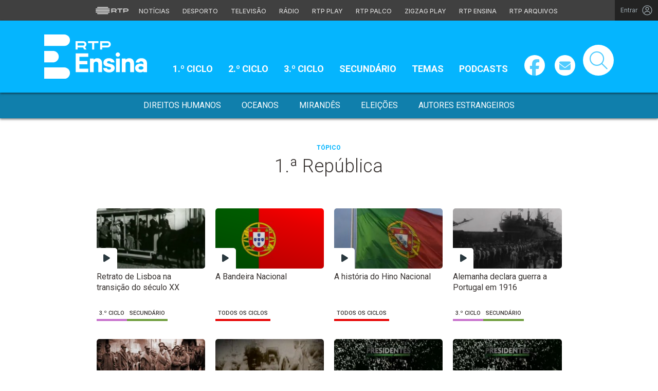

--- FILE ---
content_type: text/html; charset=UTF-8
request_url: https://ensina.rtp.pt/etiqueta/1a-republica/pagina/3/
body_size: 13129
content:

<!DOCTYPE html>
<html lang="pt-PT">
<head>

	<meta charset="UTF-8">
	<meta name="viewport" content="width=device-width, initial-scale=1.0, shrink-to-fit=no">
	<meta http-equiv="X-UA-Compatible" content="IE=edge">

	<title>1.ª República - Página 3 de 4 - RTP Ensina</title>

	<link rel="profile" href="http://gmpg.org/xfn/11">
	<link rel="icon" href="https://ensina.rtp.pt/site-content/themes/rtpeducacao/includes/img/favicon_Ensina.png" type="image/x-icon" />
	<link rel="shortcut icon" href="https://ensina.rtp.pt/site-content/themes/rtpeducacao/includes/img/favicon_Ensina.png" type="image/x-icon" />

	<meta name='robots' content='index, follow, max-video-preview:-1, max-snippet:-1, max-image-preview:large' />
<script> var GEMIUS_rtp_area = "ensina-rtp/etiqueta/1a-republica/pagina/3"; </script>
	<!-- This site is optimized with the Yoast SEO plugin v16.9 - https://yoast.com/wordpress/plugins/seo/ -->
	<link rel="canonical" href="https://ensina.rtp.pt/etiqueta/1a-republica/pagina/3/" />
	<link rel="prev" href="https://ensina.rtp.pt/etiqueta/1a-republica/pagina/2/" />
	<link rel="next" href="https://ensina.rtp.pt/etiqueta/1a-republica/pagina/4/" />
	<meta property="og:locale" content="pt_PT" />
	<meta property="og:type" content="article" />
	<meta property="og:title" content="1.ª República - Página 3 de 4 - RTP Ensina" />
	<meta property="og:url" content="https://ensina.rtp.pt/etiqueta/1a-republica/" />
	<meta property="og:site_name" content="RTP Ensina" />
	<meta property="og:image" content="https://ensina.rtp.pt/site-uploads/2021/12/artigo_novoSite.jpg" />
	<meta property="og:image:width" content="855" />
	<meta property="og:image:height" content="485" />
	<meta name="twitter:card" content="summary_large_image" />
	<script type="application/ld+json" class="yoast-schema-graph">{"@context":"https://schema.org","@graph":[{"@type":"WebSite","@id":"https://ensina.rtp.pt/#website","url":"https://ensina.rtp.pt/","name":"RTP Ensina","description":"","potentialAction":[{"@type":"SearchAction","target":{"@type":"EntryPoint","urlTemplate":"https://ensina.rtp.pt/?s={search_term_string}"},"query-input":"required name=search_term_string"}],"inLanguage":"pt-PT"},{"@type":"CollectionPage","@id":"https://ensina.rtp.pt/etiqueta/1a-republica/pagina/3/#webpage","url":"https://ensina.rtp.pt/etiqueta/1a-republica/pagina/3/","name":"1.\u00aa Rep\u00fablica - P\u00e1gina 3 de 4 - RTP Ensina","isPartOf":{"@id":"https://ensina.rtp.pt/#website"},"breadcrumb":{"@id":"https://ensina.rtp.pt/etiqueta/1a-republica/pagina/3/#breadcrumb"},"inLanguage":"pt-PT","potentialAction":[{"@type":"ReadAction","target":["https://ensina.rtp.pt/etiqueta/1a-republica/pagina/3/"]}]},{"@type":"BreadcrumbList","@id":"https://ensina.rtp.pt/etiqueta/1a-republica/pagina/3/#breadcrumb","itemListElement":[{"@type":"ListItem","position":1,"name":"Home","item":"https://ensina.rtp.pt/"},{"@type":"ListItem","position":2,"name":"1.\u00aa Rep\u00fablica"}]}]}</script>
	<!-- / Yoast SEO plugin. -->


<link rel='dns-prefetch' href='//www.rtp.pt' />
<link rel='dns-prefetch' href='//platform-api.sharethis.com' />
<link rel='dns-prefetch' href='//fonts.googleapis.com' />
<link rel="alternate" type="application/rss+xml" title="RTP Ensina &raquo; Feed" href="https://ensina.rtp.pt/feed/" />
<link rel="alternate" type="application/rss+xml" title="Feed RTP Ensina &raquo; 1.ª República Etiqueta" href="https://ensina.rtp.pt/etiqueta/1a-republica/feed/" />
<script type="text/javascript">
window._wpemojiSettings = {"baseUrl":"https:\/\/s.w.org\/images\/core\/emoji\/14.0.0\/72x72\/","ext":".png","svgUrl":"https:\/\/s.w.org\/images\/core\/emoji\/14.0.0\/svg\/","svgExt":".svg","source":{"concatemoji":"https:\/\/ensina.rtp.pt\/wp-includes\/js\/wp-emoji-release.min.js?ver=6.1.1"}};
/*! This file is auto-generated */
!function(e,a,t){var n,r,o,i=a.createElement("canvas"),p=i.getContext&&i.getContext("2d");function s(e,t){var a=String.fromCharCode,e=(p.clearRect(0,0,i.width,i.height),p.fillText(a.apply(this,e),0,0),i.toDataURL());return p.clearRect(0,0,i.width,i.height),p.fillText(a.apply(this,t),0,0),e===i.toDataURL()}function c(e){var t=a.createElement("script");t.src=e,t.defer=t.type="text/javascript",a.getElementsByTagName("head")[0].appendChild(t)}for(o=Array("flag","emoji"),t.supports={everything:!0,everythingExceptFlag:!0},r=0;r<o.length;r++)t.supports[o[r]]=function(e){if(p&&p.fillText)switch(p.textBaseline="top",p.font="600 32px Arial",e){case"flag":return s([127987,65039,8205,9895,65039],[127987,65039,8203,9895,65039])?!1:!s([55356,56826,55356,56819],[55356,56826,8203,55356,56819])&&!s([55356,57332,56128,56423,56128,56418,56128,56421,56128,56430,56128,56423,56128,56447],[55356,57332,8203,56128,56423,8203,56128,56418,8203,56128,56421,8203,56128,56430,8203,56128,56423,8203,56128,56447]);case"emoji":return!s([129777,127995,8205,129778,127999],[129777,127995,8203,129778,127999])}return!1}(o[r]),t.supports.everything=t.supports.everything&&t.supports[o[r]],"flag"!==o[r]&&(t.supports.everythingExceptFlag=t.supports.everythingExceptFlag&&t.supports[o[r]]);t.supports.everythingExceptFlag=t.supports.everythingExceptFlag&&!t.supports.flag,t.DOMReady=!1,t.readyCallback=function(){t.DOMReady=!0},t.supports.everything||(n=function(){t.readyCallback()},a.addEventListener?(a.addEventListener("DOMContentLoaded",n,!1),e.addEventListener("load",n,!1)):(e.attachEvent("onload",n),a.attachEvent("onreadystatechange",function(){"complete"===a.readyState&&t.readyCallback()})),(e=t.source||{}).concatemoji?c(e.concatemoji):e.wpemoji&&e.twemoji&&(c(e.twemoji),c(e.wpemoji)))}(window,document,window._wpemojiSettings);
</script>
<style type="text/css">
img.wp-smiley,
img.emoji {
	display: inline !important;
	border: none !important;
	box-shadow: none !important;
	height: 1em !important;
	width: 1em !important;
	margin: 0 0.07em !important;
	vertical-align: -0.1em !important;
	background: none !important;
	padding: 0 !important;
}
</style>
	<link rel='stylesheet' id='wp-block-library-css' href='https://ensina.rtp.pt/wp-includes/css/dist/block-library/style.min.css?ver=6.1.1' type='text/css' media='all' />
<link rel='stylesheet' id='classic-theme-styles-css' href='https://ensina.rtp.pt/wp-includes/css/classic-themes.min.css?ver=1' type='text/css' media='all' />
<style id='global-styles-inline-css' type='text/css'>
body{--wp--preset--color--black: #000000;--wp--preset--color--cyan-bluish-gray: #abb8c3;--wp--preset--color--white: #ffffff;--wp--preset--color--pale-pink: #f78da7;--wp--preset--color--vivid-red: #cf2e2e;--wp--preset--color--luminous-vivid-orange: #ff6900;--wp--preset--color--luminous-vivid-amber: #fcb900;--wp--preset--color--light-green-cyan: #7bdcb5;--wp--preset--color--vivid-green-cyan: #00d084;--wp--preset--color--pale-cyan-blue: #8ed1fc;--wp--preset--color--vivid-cyan-blue: #0693e3;--wp--preset--color--vivid-purple: #9b51e0;--wp--preset--gradient--vivid-cyan-blue-to-vivid-purple: linear-gradient(135deg,rgba(6,147,227,1) 0%,rgb(155,81,224) 100%);--wp--preset--gradient--light-green-cyan-to-vivid-green-cyan: linear-gradient(135deg,rgb(122,220,180) 0%,rgb(0,208,130) 100%);--wp--preset--gradient--luminous-vivid-amber-to-luminous-vivid-orange: linear-gradient(135deg,rgba(252,185,0,1) 0%,rgba(255,105,0,1) 100%);--wp--preset--gradient--luminous-vivid-orange-to-vivid-red: linear-gradient(135deg,rgba(255,105,0,1) 0%,rgb(207,46,46) 100%);--wp--preset--gradient--very-light-gray-to-cyan-bluish-gray: linear-gradient(135deg,rgb(238,238,238) 0%,rgb(169,184,195) 100%);--wp--preset--gradient--cool-to-warm-spectrum: linear-gradient(135deg,rgb(74,234,220) 0%,rgb(151,120,209) 20%,rgb(207,42,186) 40%,rgb(238,44,130) 60%,rgb(251,105,98) 80%,rgb(254,248,76) 100%);--wp--preset--gradient--blush-light-purple: linear-gradient(135deg,rgb(255,206,236) 0%,rgb(152,150,240) 100%);--wp--preset--gradient--blush-bordeaux: linear-gradient(135deg,rgb(254,205,165) 0%,rgb(254,45,45) 50%,rgb(107,0,62) 100%);--wp--preset--gradient--luminous-dusk: linear-gradient(135deg,rgb(255,203,112) 0%,rgb(199,81,192) 50%,rgb(65,88,208) 100%);--wp--preset--gradient--pale-ocean: linear-gradient(135deg,rgb(255,245,203) 0%,rgb(182,227,212) 50%,rgb(51,167,181) 100%);--wp--preset--gradient--electric-grass: linear-gradient(135deg,rgb(202,248,128) 0%,rgb(113,206,126) 100%);--wp--preset--gradient--midnight: linear-gradient(135deg,rgb(2,3,129) 0%,rgb(40,116,252) 100%);--wp--preset--duotone--dark-grayscale: url('#wp-duotone-dark-grayscale');--wp--preset--duotone--grayscale: url('#wp-duotone-grayscale');--wp--preset--duotone--purple-yellow: url('#wp-duotone-purple-yellow');--wp--preset--duotone--blue-red: url('#wp-duotone-blue-red');--wp--preset--duotone--midnight: url('#wp-duotone-midnight');--wp--preset--duotone--magenta-yellow: url('#wp-duotone-magenta-yellow');--wp--preset--duotone--purple-green: url('#wp-duotone-purple-green');--wp--preset--duotone--blue-orange: url('#wp-duotone-blue-orange');--wp--preset--font-size--small: 13px;--wp--preset--font-size--medium: 20px;--wp--preset--font-size--large: 36px;--wp--preset--font-size--x-large: 42px;--wp--preset--spacing--20: 0,44rem;--wp--preset--spacing--30: 0,67rem;--wp--preset--spacing--40: 1rem;--wp--preset--spacing--50: 1,5rem;--wp--preset--spacing--60: 2,25rem;--wp--preset--spacing--70: 3,38rem;--wp--preset--spacing--80: 5,06rem;}:where(.is-layout-flex){gap: 0.5em;}body .is-layout-flow > .alignleft{float: left;margin-inline-start: 0;margin-inline-end: 2em;}body .is-layout-flow > .alignright{float: right;margin-inline-start: 2em;margin-inline-end: 0;}body .is-layout-flow > .aligncenter{margin-left: auto !important;margin-right: auto !important;}body .is-layout-constrained > .alignleft{float: left;margin-inline-start: 0;margin-inline-end: 2em;}body .is-layout-constrained > .alignright{float: right;margin-inline-start: 2em;margin-inline-end: 0;}body .is-layout-constrained > .aligncenter{margin-left: auto !important;margin-right: auto !important;}body .is-layout-constrained > :where(:not(.alignleft):not(.alignright):not(.alignfull)){max-width: var(--wp--style--global--content-size);margin-left: auto !important;margin-right: auto !important;}body .is-layout-constrained > .alignwide{max-width: var(--wp--style--global--wide-size);}body .is-layout-flex{display: flex;}body .is-layout-flex{flex-wrap: wrap;align-items: center;}body .is-layout-flex > *{margin: 0;}:where(.wp-block-columns.is-layout-flex){gap: 2em;}.has-black-color{color: var(--wp--preset--color--black) !important;}.has-cyan-bluish-gray-color{color: var(--wp--preset--color--cyan-bluish-gray) !important;}.has-white-color{color: var(--wp--preset--color--white) !important;}.has-pale-pink-color{color: var(--wp--preset--color--pale-pink) !important;}.has-vivid-red-color{color: var(--wp--preset--color--vivid-red) !important;}.has-luminous-vivid-orange-color{color: var(--wp--preset--color--luminous-vivid-orange) !important;}.has-luminous-vivid-amber-color{color: var(--wp--preset--color--luminous-vivid-amber) !important;}.has-light-green-cyan-color{color: var(--wp--preset--color--light-green-cyan) !important;}.has-vivid-green-cyan-color{color: var(--wp--preset--color--vivid-green-cyan) !important;}.has-pale-cyan-blue-color{color: var(--wp--preset--color--pale-cyan-blue) !important;}.has-vivid-cyan-blue-color{color: var(--wp--preset--color--vivid-cyan-blue) !important;}.has-vivid-purple-color{color: var(--wp--preset--color--vivid-purple) !important;}.has-black-background-color{background-color: var(--wp--preset--color--black) !important;}.has-cyan-bluish-gray-background-color{background-color: var(--wp--preset--color--cyan-bluish-gray) !important;}.has-white-background-color{background-color: var(--wp--preset--color--white) !important;}.has-pale-pink-background-color{background-color: var(--wp--preset--color--pale-pink) !important;}.has-vivid-red-background-color{background-color: var(--wp--preset--color--vivid-red) !important;}.has-luminous-vivid-orange-background-color{background-color: var(--wp--preset--color--luminous-vivid-orange) !important;}.has-luminous-vivid-amber-background-color{background-color: var(--wp--preset--color--luminous-vivid-amber) !important;}.has-light-green-cyan-background-color{background-color: var(--wp--preset--color--light-green-cyan) !important;}.has-vivid-green-cyan-background-color{background-color: var(--wp--preset--color--vivid-green-cyan) !important;}.has-pale-cyan-blue-background-color{background-color: var(--wp--preset--color--pale-cyan-blue) !important;}.has-vivid-cyan-blue-background-color{background-color: var(--wp--preset--color--vivid-cyan-blue) !important;}.has-vivid-purple-background-color{background-color: var(--wp--preset--color--vivid-purple) !important;}.has-black-border-color{border-color: var(--wp--preset--color--black) !important;}.has-cyan-bluish-gray-border-color{border-color: var(--wp--preset--color--cyan-bluish-gray) !important;}.has-white-border-color{border-color: var(--wp--preset--color--white) !important;}.has-pale-pink-border-color{border-color: var(--wp--preset--color--pale-pink) !important;}.has-vivid-red-border-color{border-color: var(--wp--preset--color--vivid-red) !important;}.has-luminous-vivid-orange-border-color{border-color: var(--wp--preset--color--luminous-vivid-orange) !important;}.has-luminous-vivid-amber-border-color{border-color: var(--wp--preset--color--luminous-vivid-amber) !important;}.has-light-green-cyan-border-color{border-color: var(--wp--preset--color--light-green-cyan) !important;}.has-vivid-green-cyan-border-color{border-color: var(--wp--preset--color--vivid-green-cyan) !important;}.has-pale-cyan-blue-border-color{border-color: var(--wp--preset--color--pale-cyan-blue) !important;}.has-vivid-cyan-blue-border-color{border-color: var(--wp--preset--color--vivid-cyan-blue) !important;}.has-vivid-purple-border-color{border-color: var(--wp--preset--color--vivid-purple) !important;}.has-vivid-cyan-blue-to-vivid-purple-gradient-background{background: var(--wp--preset--gradient--vivid-cyan-blue-to-vivid-purple) !important;}.has-light-green-cyan-to-vivid-green-cyan-gradient-background{background: var(--wp--preset--gradient--light-green-cyan-to-vivid-green-cyan) !important;}.has-luminous-vivid-amber-to-luminous-vivid-orange-gradient-background{background: var(--wp--preset--gradient--luminous-vivid-amber-to-luminous-vivid-orange) !important;}.has-luminous-vivid-orange-to-vivid-red-gradient-background{background: var(--wp--preset--gradient--luminous-vivid-orange-to-vivid-red) !important;}.has-very-light-gray-to-cyan-bluish-gray-gradient-background{background: var(--wp--preset--gradient--very-light-gray-to-cyan-bluish-gray) !important;}.has-cool-to-warm-spectrum-gradient-background{background: var(--wp--preset--gradient--cool-to-warm-spectrum) !important;}.has-blush-light-purple-gradient-background{background: var(--wp--preset--gradient--blush-light-purple) !important;}.has-blush-bordeaux-gradient-background{background: var(--wp--preset--gradient--blush-bordeaux) !important;}.has-luminous-dusk-gradient-background{background: var(--wp--preset--gradient--luminous-dusk) !important;}.has-pale-ocean-gradient-background{background: var(--wp--preset--gradient--pale-ocean) !important;}.has-electric-grass-gradient-background{background: var(--wp--preset--gradient--electric-grass) !important;}.has-midnight-gradient-background{background: var(--wp--preset--gradient--midnight) !important;}.has-small-font-size{font-size: var(--wp--preset--font-size--small) !important;}.has-medium-font-size{font-size: var(--wp--preset--font-size--medium) !important;}.has-large-font-size{font-size: var(--wp--preset--font-size--large) !important;}.has-x-large-font-size{font-size: var(--wp--preset--font-size--x-large) !important;}
.wp-block-navigation a:where(:not(.wp-element-button)){color: inherit;}
:where(.wp-block-columns.is-layout-flex){gap: 2em;}
.wp-block-pullquote{font-size: 1.5em;line-height: 1.6;}
</style>
<link rel='stylesheet' id='quiz-maker-css' href='https://ensina.rtp.pt/site-plugins/quiz-maker/public/css/quiz-maker-public.css?ver=21.6.9' type='text/css' media='all' />
<link rel='stylesheet' id='ensina-bootstrap-css-css' href='https://ensina.rtp.pt/site-content/themes/rtpeducacao/includes/css/bootstrap.min.css?ver=04122025' type='text/css' media='all' />
<link rel='stylesheet' id='fontawesome-font-css' href='https://ensina.rtp.pt/site-content/themes/rtpeducacao/includes/fonts/fontawesome/css/all.min.css?ver=04122025' type='text/css' media='all' />
<link rel='stylesheet' id='roboto-font-css' href='https://fonts.googleapis.com/css2?family=Roboto%3Aital%2Cwght%400%2C100%3B0%2C300%3B0%2C400%3B0%2C500%3B0%2C700%3B0%2C900%3B1%2C100%3B1%2C300%3B1%2C400%3B1%2C500%3B1%2C700%3B1%2C900&#038;display=swap&#038;ver=04122025' type='text/css' media='all' />
<link rel='stylesheet' id='ensina-style-css' href='https://ensina.rtp.pt/site-content/themes/rtpeducacao/style.css?ver=04122025' type='text/css' media='all' />
<link rel='stylesheet' id='msl-main-css' href='https://ensina.rtp.pt/site-plugins/master-slider/public/assets/css/masterslider.main.css?ver=3.7.10' type='text/css' media='all' />
<link rel='stylesheet' id='msl-custom-css' href='https://ensina.rtp.pt/site-uploads/master-slider/custom.css?ver=20,1' type='text/css' media='all' />
<script type='text/javascript' src='https://ensina.rtp.pt/site-content/themes/rtpeducacao/includes/js/jquery-3-6-0.min.js?ver=04122025' id='jquery-js'></script>
<link rel="EditURI" type="application/rsd+xml" title="RSD" href="https://ensina.rtp.pt/xmlrpc.php?rsd" />
<link rel="wlwmanifest" type="application/wlwmanifest+xml" href="https://ensina.rtp.pt/wp-includes/wlwmanifest.xml" />
<meta name="generator" content="WordPress 6.1.1" />
<script>var ms_grabbing_curosr = 'https://ensina.rtp.pt/site-plugins/master-slider/public/assets/css/common/grabbing.cur', ms_grab_curosr = 'https://ensina.rtp.pt/site-plugins/master-slider/public/assets/css/common/grab.cur';</script>
<meta name="generator" content="MasterSlider 3.7.10 - Responsive Touch Image Slider | avt.li/msf" />

	<!-- Google tag (gtag.js) -->
	<script async src="https://www.googletagmanager.com/gtag/js?id=G-CBZDN7F1HX"></script>
	<script>
		window.dataLayer = window.dataLayer || [];
		function gtag(){dataLayer.push(arguments);}
		gtag('js', new Date());
		gtag('config', 'G-CBZDN7F1HX');
	</script>

</head>

	<body class="archive paged tax-etiqueta term-1a-republica term-658 paged-3 _masterslider _ms_version_3.7.10">

		
		<a href="#main" class="skip" aria-label="Saltar para o conteúdo">Saltar para o conteúdo</a>

		<link rel="preconnect" href="https://fonts.googleapis.com">
<link rel="preconnect" href="https://fonts.gstatic.com" crossorigin>
<link href="https://fonts.googleapis.com/css2?family=Inter:wght@100;200;300;400;500;600;700;800;900&display=swap" rel="stylesheet">
<script src="https://www.rtp.pt/common/js/keycloak.js"></script>
<script src="https://www.rtp.pt/common/js/sso-v2.js?ver=2024-11-05-19"></script>
<script src="https://www.rtp.pt/common/js/rtp-require.js?ver=25102024"></script>
<div class="navbar-rtp">
  <ul class="main-nav" role="navigation" aria-label="RTP" aria-roledescription="menu">
    <li>
      <button class="logo-rtp show-mobile-inline" onclick="slideToggle()" aria-label="Abrir menu RTP" aria-expanded="false">
        <svg width="64" height="15" viewBox="0 0 2000 450" fill="none" xmlns="http://www.w3.org/2000/svg">
        <path fill-rule="evenodd" clip-rule="evenodd" d="M0 317.258C0 334.238 14.189 348.11 31.795 348.11H829.065C846.641 348.11 860.936 334.238 860.936 317.258C860.936 300.382 846.641 286.593 829.065 286.593H31.795C14.189 286.593 0 300.382 0 317.258ZM0 225.058C0 242.042 14.189 255.914 31.795 255.914H829.065C846.641 255.914 860.936 242.042 860.936 225.058C860.936 208.186 846.641 194.393 829.065 194.393H31.795C14.189 194.393 0 208.186 0 225.058ZM0 132.861C0 149.846 14.189 163.714 31.795 163.714H829.065C846.641 163.714 860.936 149.846 860.936 132.861C860.936 115.99 846.641 102.197 829.065 102.197H31.795C14.189 102.197 0 115.99 0 132.861ZM92.3164 409.571C92.3164 426.617 106.53 440.307 124.082 440.307H736.854C754.536 440.307 768.62 426.617 768.62 409.571C768.62 392.578 754.536 378.789 736.854 378.789H124.082C106.53 378.789 92.3164 392.578 92.3164 409.571ZM124.082 10H736.854C754.536 10 768.62 23.79 768.62 40.783C768.62 57.829 754.536 71.518 736.854 71.518H124.082C106.53 71.518 92.3164 57.829 92.3164 40.783C92.3164 23.79 106.53 10 124.082 10Z" fill="white"/>
        <path fill-rule="evenodd" clip-rule="evenodd" d="M1321.88 157.17V101.533H1629.98V157.17H1507.04V349.327H1444.98V157.17H1321.88ZM1743.31 287.203V349.327H1682V101.533H1904.55C1957.32 101.533 2000 143.08 2000 194.393C2000 245.674 1957.32 287.203 1904.55 287.203H1743.31ZM1743.31 157.17V231.531H1900.27C1921.39 231.531 1938.29 214.765 1938.29 194.393C1938.29 173.889 1921.39 157.17 1900.27 157.17H1743.31ZM1013.77 287.635V349.327H952.451V101.533H1181.07C1233.78 101.533 1276.48 143.08 1276.48 194.361C1276.48 227.455 1258.67 256.586 1231.89 272.699L1276.48 349.327H1209.27L1172.88 287.635H1013.77ZM1013.77 157.17V231.562H1176.75C1197.93 231.562 1214.83 214.742 1214.83 194.361C1214.83 173.881 1197.93 157.17 1176.75 157.17H1013.77Z" fill="white"/>
        </svg>
        <i class="chevron-down-rtp"></i>
      </button>
      <a class="logo-rtp show-desktop-inline" href="https://www.rtp.pt" target="_blank" aria-label="Visitar o site da RTP">
        <svg width="64" height="15" viewBox="0 0 2000 450" fill="none" xmlns="http://www.w3.org/2000/svg">
        <path fill-rule="evenodd" clip-rule="evenodd" d="M0 317.258C0 334.238 14.189 348.11 31.795 348.11H829.065C846.641 348.11 860.936 334.238 860.936 317.258C860.936 300.382 846.641 286.593 829.065 286.593H31.795C14.189 286.593 0 300.382 0 317.258ZM0 225.058C0 242.042 14.189 255.914 31.795 255.914H829.065C846.641 255.914 860.936 242.042 860.936 225.058C860.936 208.186 846.641 194.393 829.065 194.393H31.795C14.189 194.393 0 208.186 0 225.058ZM0 132.861C0 149.846 14.189 163.714 31.795 163.714H829.065C846.641 163.714 860.936 149.846 860.936 132.861C860.936 115.99 846.641 102.197 829.065 102.197H31.795C14.189 102.197 0 115.99 0 132.861ZM92.3164 409.571C92.3164 426.617 106.53 440.307 124.082 440.307H736.854C754.536 440.307 768.62 426.617 768.62 409.571C768.62 392.578 754.536 378.789 736.854 378.789H124.082C106.53 378.789 92.3164 392.578 92.3164 409.571ZM124.082 10H736.854C754.536 10 768.62 23.79 768.62 40.783C768.62 57.829 754.536 71.518 736.854 71.518H124.082C106.53 71.518 92.3164 57.829 92.3164 40.783C92.3164 23.79 106.53 10 124.082 10Z" fill="white"/>
        <path fill-rule="evenodd" clip-rule="evenodd" d="M1321.88 157.17V101.533H1629.98V157.17H1507.04V349.327H1444.98V157.17H1321.88ZM1743.31 287.203V349.327H1682V101.533H1904.55C1957.32 101.533 2000 143.08 2000 194.393C2000 245.674 1957.32 287.203 1904.55 287.203H1743.31ZM1743.31 157.17V231.531H1900.27C1921.39 231.531 1938.29 214.765 1938.29 194.393C1938.29 173.889 1921.39 157.17 1900.27 157.17H1743.31ZM1013.77 287.635V349.327H952.451V101.533H1181.07C1233.78 101.533 1276.48 143.08 1276.48 194.361C1276.48 227.455 1258.67 256.586 1231.89 272.699L1276.48 349.327H1209.27L1172.88 287.635H1013.77ZM1013.77 157.17V231.562H1176.75C1197.93 231.562 1214.83 214.742 1214.83 194.361C1214.83 173.881 1197.93 157.17 1176.75 157.17H1013.77Z" fill="white"/>
        </svg>
        <i class="chevron-down-rtp"></i>
      </a>
    </li>
    <li>
      <ul class="dropdown-rtp" id="dropdown-rtp">
        <li><a href="https://www.rtp.pt/noticias/" target="_blank" aria-label="Aceder às Notícias da RTP">Notícias</a></li>
        <li><a href="https://www.rtp.pt/noticias/desporto" target="_blank" aria-label="Aceder ao Desporto da RTP">Desporto</a></li>
        <li><a href="https://www.rtp.pt/tv/" target="_blank" aria-label="Aceder à secção de Televisão da RTP">Televisão</a></li>
        <li><a href="https://www.rtp.pt/radio/" target="_blank" aria-label="Aceder à secção de Rádio da RTP">Rádio</a></li>
        <li><a href="https://www.rtp.pt/play/" target="_blank" aria-label="Aceder à RTP Play">RTP Play</a></li>
        <li><a href="https://www.rtp.pt/play/palco/" target="_blank" aria-label="Aceder à RTP Palco">RTP Palco</a></li>
        <li><a href="https://www.rtp.pt/play/zigzag/" target="_blank" aria-label="Aceder ao Zigzag Play">Zigzag Play</a></li>
        <li><a href="https://ensina.rtp.pt/" target="_blank" aria-label="Aceder ao RTP Ensina">RTP Ensina</a></li>
        <li><a href="https://arquivos.rtp.pt/" target="_blank" aria-label="Aceder ao RTP Arquivos">RTP Arquivos</a></li>
      </ul>
    </li>
  </ul>

  <div id="sso-placeholder">
  </div>

</div>

<div class="bg-takeover">
  <div class="container takeover">
    <div class="row">
      <div id='leaderboard'></div>
    </div>
  </div>
  <div class="layer popover" id='multiusos'></div>
  <div class="layer popover" id="Intro_Web"></div>
  <div class="layer popover" id='multiusos-oop'></div>
</div>


<style>
body{
  -webkit-font-smoothing: antialiased;
}

.bg-takeover>.container {
  position: relative;
  max-width: none !important;
}

#leaderboard{
  line-height: 0 !important;
  margin: 0 auto;
  text-align: center;
}

.layer.popover {
  position: fixed;
  z-index: 100;
  top: 0;
  left: 0;
  width: 1px !important;
  height: 1px !important;
  margin: 0 !important;
  max-width: none !important;
  border: 0 !important;
  background-color: transparent !important;
}

.navbar-rtp{
  width: 100%;
  height:40px;
  background-color: #404040;
  font-family: 'Inter';
  text-align: center;
  position: relative;
}

.navbar-rtp .main-nav{
  display: inline-flex;
  height: 100%; 
}

.navbar-rtp ul{
  list-style: none;
  margin:0;
  padding: 0;
  align-self: center;
}

.navbar-rtp ul li{
  display: inline-flex;
}

.navbar-rtp .logo-rtp{
  opacity: 0.78;
  margin-right: 10px;
  text-decoration:none;
  display: inline-flex;
  align-items: center;
}

.logo-rtp.show-mobile-inline{
  padding:12.5px;
  top:0;
  margin:0;
  background: none;
	color: inherit;
	border: none;
	font: inherit;
	cursor: pointer;
	outline: inherit;
}

.navbar-rtp .dropdown-rtp li a{
  font-size: 12px;
  font-weight: 500;
  padding: 0 10px;
  text-transform: uppercase;
  text-decoration: none;
  display: inline-block;
  color: #fff;
  opacity: 0.78;
}

.navbar-rtp .dropdown-rtp li a:hover,
.navbar-rtp .logo-rtp:hover{
  opacity: 0.5;
}

.chevron-down-rtp {
  box-sizing: border-box;
  position: relative;
  display: none;
  width: 8px;
  height: 8px;
  border: 2px solid transparent;
  border-radius: 100px;
  color: #fff;
  top: 0px;
  right: -8px;
}

.chevron-down-rtp::after {
  content: "";
  display: block;
  box-sizing: border-box;
  position: absolute;
  width: 8px;
  height: 8px;
  border-bottom: 2px solid;
  border-right: 2px solid;
  transform: rotate(45deg);
  top: -4px;
  transform-origin: 5px 6px;
  transition: transform 0.3s ease-in-out;
}

.chevron-down-rtp.rotate-chevron::after{
  transform: rotate(-135deg);
}

.sso-wraper{
  position: absolute;
  top: 0;
  right: 0;
  background-color: #232323;
  color: #A0ACB3;
  height: 100%;
  padding: 0 11px;
  font-size: 12px;
  display: flex;
  flex-direction: row;
  align-items: center;
  text-decoration: none;
}

.sso-wraper:hover{
  color: #A0ACB3;
}

.sso-wraper span {
  margin-right: 9px;
}

.sso-user{
  font-size: 8px;
  font-weight: 600;
  line-height: 20px;
  width: 20px;
  height: 20px;
  text-align: center;
  color: #fff;
  background-color: #0074FF;
  border-radius: 50%;
}

@media (min-width: 992px){

  .dropdown-rtp{
    display: block !important;
  }

  .show-mobile-inline,
  .show-mobile-block{
    display: none !important;
  }

  .show-desktop-inline{
    display: inline-flex !important;
  }

  .show-desktop-block{
    display: block !important;
  }

}

@media (max-width: 991px){

  .dropdown-rtp{
    display: none;
  }

  .navbar-rtp .dropdown-rtp{
    position: absolute;
    top: 40px;
    border-top: 1px solid #8D8D8D;
    width: 100%;
    z-index: 99999999999;
    background-color: #404040;
    padding: 10px 0;
    left: 0;
  }

  .navbar-rtp ul li{
    display: block;
  }

  .navbar-rtp .dropdown-rtp li a{
    font-size: 22px;
    font-weight: 600;
    padding: 10px;
    text-transform: uppercase;
    display: block;
    opacity: 0.8;
  }

  .chevron-down-rtp{
    display: inline-block;
  }

  .show-mobile-inline{
    display: inline-flex !important;
  }

  .show-desktop-block{
    display: block !important;
  }

  .show-desktop-inline,
  .show-desktop-block{
    display: none !important;
  }

}
</style>

<style>
#sso-menu{
  border-top-left-radius: 0 !important;
  border-top-right-radius: 0 !important;
  top: 40px !important;
  right: 0 !important;
  z-index: 99999 !important!
}

#sso-menu p{
  font-size: 12px !important;
  line-height: 16px !important;
  color: #fff;
  text-align:left;
}

#sso-menu button{
  display:block;
  border:0;
  background-color: transparent;
  color: #fff !important;
  font-size:12px;
  font-weight:400;
  padding: 10px 0 10px 28px;
  font-family: 'Inter', sans-serif;
  position:relative;
  cursor:pointer;
  width: 100%;
  text-align: left;
  border-bottom: 1px dotted rgba(160,178,200,0.3);
}

#sso-menu button:last-child{
  border-bottom:0;
}

#sso-menu button:hover{
  color: #0074FF;
}

#sso-menu button::before{
  content: ' ';
  background-repeat: no-repeat;
  position:absolute;
  left: 0;
  top:7px;
  display:block;
  width: 20px;
  height: 20px;
}

#sso-menu button.sso-menu-logout::before{
  background-image: url("data:image/svg+xml,%3Csvg width='21' height='21' viewBox='0 0 21 21' fill='none' xmlns='http://www.w3.org/2000/svg'%3E%3Cpath d='M8.09082 3.22064H4.75749C4.31546 3.22064 3.89154 3.39624 3.57898 3.7088C3.26642 4.02136 3.09082 4.44528 3.09082 4.88731V16.554C3.09082 16.996 3.26642 17.4199 3.57898 17.7325C3.89154 18.045 4.31546 18.2206 4.75749 18.2206H8.09082' stroke='%23fff' stroke-width='1.5' stroke-linecap='round' stroke-linejoin='round'/%3E%3Cpath d='M12.2578 14.8873L8.09115 10.7206L12.2578 6.55396' stroke='%23fff' stroke-width='1.5' stroke-linecap='round' stroke-linejoin='round'/%3E%3Cpath d='M8.09082 10.7206H18.0908' stroke='%23fff' stroke-width='1.5' stroke-linecap='round' stroke-linejoin='round'/%3E%3C/svg%3E");
}

#sso-menu button.sso-menu-favorites::before{
  background-image: url("data:image/svg+xml,%3Csvg width='21' height='21' viewBox='0 0 21 21' fill='none' xmlns='http://www.w3.org/2000/svg'%3E%3Cpath d='M9.4688 3.83486C9.92672 2.9037 11.2543 2.9037 11.7122 3.83487L13.133 6.72394C13.3145 7.09314 13.6662 7.34935 14.0732 7.40908L17.2602 7.87663C18.2836 8.02678 18.6922 9.2841 17.9525 10.0072L15.6425 12.2655C15.349 12.5525 15.2151 12.9653 15.2842 13.3699L15.8283 16.5541C16.0029 17.5759 14.9294 18.354 14.0127 17.8701L11.174 16.3717C10.8089 16.1789 10.3721 16.1789 10.007 16.3717L7.16831 17.8701C6.25154 18.354 5.17805 17.5759 5.35266 16.5541L5.89675 13.3699C5.96589 12.9653 5.83197 12.5525 5.53844 12.2655L3.22844 10.0072C2.48879 9.2841 2.89738 8.02678 3.92083 7.87663L7.10776 7.40908C7.51483 7.34935 7.86645 7.09314 8.04801 6.72394L9.4688 3.83486Z' stroke='white' stroke-width='1.5' stroke-linecap='round' stroke-linejoin='round'/%3E%3C/svg%3E%0A");
}

#sso-menu button.sso-menu-manage::before{
  background-image: url("data:image/svg+xml,%3Csvg width='20' height='20' viewBox='0 0 22 20' fill='none' xmlns='http://www.w3.org/2000/svg'%3E%3Cpath d='M16.3191 5.4273C16.3191 5.25729 16.3864 5.09424 16.5061 4.97402C16.6258 4.85381 16.7882 4.78627 16.9574 4.78627H20.3617C20.531 4.78627 20.6933 4.85381 20.813 4.97402C20.9328 5.09424 21 5.25729 21 5.4273C21 5.59731 20.9328 5.76035 20.813 5.88057C20.6933 6.00079 20.531 6.06832 20.3617 6.06832H16.9574C16.7882 6.06832 16.6258 6.00079 16.5061 5.88057C16.3864 5.76035 16.3191 5.59731 16.3191 5.4273ZM1.6383 6.06832H12.9149V7.9914C12.9149 8.16141 12.9821 8.32446 13.1018 8.44467C13.2216 8.56489 13.3839 8.63242 13.5532 8.63242C13.7225 8.63242 13.8848 8.56489 14.0045 8.44467C14.1242 8.32446 14.1915 8.16141 14.1915 7.9914V2.86319C14.1915 2.69318 14.1242 2.53014 14.0045 2.40992C13.8848 2.2897 13.7225 2.22217 13.5532 2.22217C13.3839 2.22217 13.2216 2.2897 13.1018 2.40992C12.9821 2.53014 12.9149 2.69318 12.9149 2.86319V4.78627H1.6383C1.46901 4.78627 1.30666 4.85381 1.18695 4.97402C1.06725 5.09424 1 5.25729 1 5.4273C1 5.59731 1.06725 5.76035 1.18695 5.88057C1.30666 6.00079 1.46901 6.06832 1.6383 6.06832ZM20.3617 13.9316H10.1489C9.97965 13.9316 9.8173 13.9991 9.69759 14.1193C9.57789 14.2395 9.51064 14.4026 9.51064 14.5726C9.51064 14.7426 9.57789 14.9057 9.69759 15.0259C9.8173 15.1461 9.97965 15.2136 10.1489 15.2136H20.3617C20.531 15.2136 20.6933 15.1461 20.813 15.0259C20.9328 14.9057 21 14.7426 21 14.5726C21 14.4026 20.9328 14.2395 20.813 14.1193C20.6933 13.9991 20.531 13.9316 20.3617 13.9316ZM6.74468 11.3675C6.57539 11.3675 6.41304 11.435 6.29334 11.5552C6.17363 11.6754 6.10638 11.8385 6.10638 12.0085V13.9316H1.6383C1.46901 13.9316 1.30666 13.9991 1.18695 14.1193C1.06725 14.2395 1 14.4026 1 14.5726C1 14.7426 1.06725 14.9057 1.18695 15.0259C1.30666 15.1461 1.46901 15.2136 1.6383 15.2136H6.10638V17.1367C6.10638 17.3067 6.17363 17.4698 6.29334 17.59C6.41304 17.7102 6.57539 17.7777 6.74468 17.7777C6.91397 17.7777 7.07632 17.7102 7.19603 17.59C7.31573 17.4698 7.38298 17.3067 7.38298 17.1367V12.0085C7.38298 11.8385 7.31573 11.6754 7.19603 11.5552C7.07632 11.435 6.91397 11.3675 6.74468 11.3675Z' fill='white' stroke='white' stroke-width='0.2'/%3E%3C/svg%3E");
}

#sso-menu button.sso-menu-manage:hover::before{
  background-image: url("data:image/svg+xml,%3Csvg width='20' height='20' viewBox='0 0 22 20' fill='none' xmlns='http://www.w3.org/2000/svg'%3E%3Cpath d='M16.3191 5.4273C16.3191 5.25729 16.3864 5.09424 16.5061 4.97402C16.6258 4.85381 16.7882 4.78627 16.9574 4.78627H20.3617C20.531 4.78627 20.6933 4.85381 20.813 4.97402C20.9328 5.09424 21 5.25729 21 5.4273C21 5.59731 20.9328 5.76035 20.813 5.88057C20.6933 6.00079 20.531 6.06832 20.3617 6.06832H16.9574C16.7882 6.06832 16.6258 6.00079 16.5061 5.88057C16.3864 5.76035 16.3191 5.59731 16.3191 5.4273ZM1.6383 6.06832H12.9149V7.9914C12.9149 8.16141 12.9821 8.32446 13.1018 8.44467C13.2216 8.56489 13.3839 8.63242 13.5532 8.63242C13.7225 8.63242 13.8848 8.56489 14.0045 8.44467C14.1242 8.32446 14.1915 8.16141 14.1915 7.9914V2.86319C14.1915 2.69318 14.1242 2.53014 14.0045 2.40992C13.8848 2.2897 13.7225 2.22217 13.5532 2.22217C13.3839 2.22217 13.2216 2.2897 13.1018 2.40992C12.9821 2.53014 12.9149 2.69318 12.9149 2.86319V4.78627H1.6383C1.46901 4.78627 1.30666 4.85381 1.18695 4.97402C1.06725 5.09424 1 5.25729 1 5.4273C1 5.59731 1.06725 5.76035 1.18695 5.88057C1.30666 6.00079 1.46901 6.06832 1.6383 6.06832ZM20.3617 13.9316H10.1489C9.97965 13.9316 9.8173 13.9991 9.69759 14.1193C9.57789 14.2395 9.51064 14.4026 9.51064 14.5726C9.51064 14.7426 9.57789 14.9057 9.69759 15.0259C9.8173 15.1461 9.97965 15.2136 10.1489 15.2136H20.3617C20.531 15.2136 20.6933 15.1461 20.813 15.0259C20.9328 14.9057 21 14.7426 21 14.5726C21 14.4026 20.9328 14.2395 20.813 14.1193C20.6933 13.9991 20.531 13.9316 20.3617 13.9316ZM6.74468 11.3675C6.57539 11.3675 6.41304 11.435 6.29334 11.5552C6.17363 11.6754 6.10638 11.8385 6.10638 12.0085V13.9316H1.6383C1.46901 13.9316 1.30666 13.9991 1.18695 14.1193C1.06725 14.2395 1 14.4026 1 14.5726C1 14.7426 1.06725 14.9057 1.18695 15.0259C1.30666 15.1461 1.46901 15.2136 1.6383 15.2136H6.10638V17.1367C6.10638 17.3067 6.17363 17.4698 6.29334 17.59C6.41304 17.7102 6.57539 17.7777 6.74468 17.7777C6.91397 17.7777 7.07632 17.7102 7.19603 17.59C7.31573 17.4698 7.38298 17.3067 7.38298 17.1367V12.0085C7.38298 11.8385 7.31573 11.6754 7.19603 11.5552C7.07632 11.435 6.91397 11.3675 6.74468 11.3675Z' fill='%230074FF' stroke='%230074FF' stroke-width='0.2'/%3E%3C/svg%3E");
}

#sso-menu button.sso-menu-favorites:hover::before{
  background-image: url("data:image/svg+xml,%3Csvg width='21' height='21' viewBox='0 0 21 21' fill='none' xmlns='http://www.w3.org/2000/svg'%3E%3Cpath d='M9.4688 3.83486C9.92672 2.9037 11.2543 2.9037 11.7122 3.83487L13.133 6.72394C13.3145 7.09314 13.6662 7.34935 14.0732 7.40908L17.2602 7.87663C18.2836 8.02678 18.6922 9.2841 17.9525 10.0072L15.6425 12.2655C15.349 12.5525 15.2151 12.9653 15.2842 13.3699L15.8283 16.5541C16.0029 17.5759 14.9294 18.354 14.0127 17.8701L11.174 16.3717C10.8089 16.1789 10.3721 16.1789 10.007 16.3717L7.16831 17.8701C6.25154 18.354 5.17805 17.5759 5.35266 16.5541L5.89675 13.3699C5.96589 12.9653 5.83197 12.5525 5.53844 12.2655L3.22844 10.0072C2.48879 9.2841 2.89738 8.02678 3.92083 7.87663L7.10776 7.40908C7.51483 7.34935 7.86645 7.09314 8.04801 6.72394L9.4688 3.83486Z' stroke='%230074FF' stroke-width='1.5' stroke-linecap='round' stroke-linejoin='round'/%3E%3C/svg%3E%0A");
}

#sso-menu button.sso-menu-logout:hover::before{
  background-image: url("data:image/svg+xml,%3Csvg width='21' height='21' viewBox='0 0 21 21' fill='none' xmlns='http://www.w3.org/2000/svg'%3E%3Cpath d='M8.09082 3.22064H4.75749C4.31546 3.22064 3.89154 3.39624 3.57898 3.7088C3.26642 4.02136 3.09082 4.44528 3.09082 4.88731V16.554C3.09082 16.996 3.26642 17.4199 3.57898 17.7325C3.89154 18.045 4.31546 18.2206 4.75749 18.2206H8.09082' stroke='%230074FF' stroke-width='1.5' stroke-linecap='round' stroke-linejoin='round'/%3E%3Cpath d='M12.2578 14.8873L8.09115 10.7206L12.2578 6.55396' stroke='%230074FF' stroke-width='1.5' stroke-linecap='round' stroke-linejoin='round'/%3E%3Cpath d='M8.09082 10.7206H18.0908' stroke='%230074FF' stroke-width='1.5' stroke-linecap='round' stroke-linejoin='round'/%3E%3C/svg%3E");
}

@media (max-width: 1022px) {

  #sso-menu{
    background-color: rgba(36, 35, 37, 0.9) !important;
    width:100% !important;
    position: fixed !important;
    left: 0 !important;
  }

  #sso-menu button,
  #sso-menu p{
    font-size: 22px !important;
    font-weight:500 !important;
  }

  #sso-menu button::before{
    top: 16px !important;
  }

}
</style>

<script>
$(document).ready(function(){

  $('.logo-rtp').click(function(){
    if ($(window).width() < 992) {
      $('.dropdown-rtp').slideToggle();
      $('.chevron-down-rtp').toggleClass('rotate-chevron');
      $(this).attr('aria-expanded', function (i, attr) {
          return attr == 'true' ? 'false' : 'true';
      });
    }
  });

  if (typeof RTPSSOHELPER  !== 'undefined') {
    const placeholder = document.getElementById('sso-placeholder');
    console.log('placeholder', placeholder);

    //var sso = RTPSSOHELPER.createSSOObject({sso:sso, ut: (1000*60*60*5), placeholder: placeholder, menu: menu, debug:true});
    var sso = RTPSSOHELPER.createSSOObject({sso:sso, ut: (1000*60*60*5), placeholder: placeholder, debug:true});
  }

});

//ROTATE THE CHEVRON - falta implementar só acontecer em mobile
// var logo = document.querySelector('.logo-rtp');
// var chevron = document.querySelector('.chevron-down-rtp');
//
// logo.onclick = function() {
//   chevron.classList.toggle('rotate-chevron');
// }
</script>

		<script type="text/javascript">
		if ( RTPRequireScript(RTPRequireScriptBucketLevel.gemius).hasBucket() ) {<!--//--><![CDATA[//><!--
			var pp_gemius_identifier = 'px0wQn_3LwvnSI68k48WIsPc7zEyghtsAdS20LBvELT.W7';
			var pp_gemius_extraparameters = new Array('gA=ensina-rtp');


			function gemius_pending(i) { window[i] = window[i] || function() {var x = window[i+'_pdata'] = window[i+'_pdata'] || []; x[x.length]=arguments;};}; gemius_pending('gemius_hit'); gemius_pending('gemius_event'); gemius_pending('pp_gemius_hit'); gemius_pending('pp_gemius_event');
			(function(d,t) {var ex; try {var gt=d.createElement(t),s=d.getElementsByTagName(t)[0],l='http'+((location.protocol=='https:')?'s':''); gt.async='true'; gt.src=l+'://gapt.hit.gemius.pl/xgemius.js'; s.parentNode.insertBefore(gt,s);} catch (ex) {}})(document,'script');
			//--><!]]>
		}
		</script>

		<div class="container-fluid navbar-container">
			<div class="container">
				<div class="row row-15">
					<nav class="navbar navbar-expand-lg w-100">
    <a class="navbar-brand" href="https://ensina.rtp.pt/" title="Aceder á pagina inicial">
    <img src="https://ensina.rtp.pt/site-content/themes/rtpeducacao/includes/img/ensina-negativo-full.svg" alt="RTP Ensina Logo" class="ensina-logo">
  </a>
    
  <div class="input-group-container d-md-block d-lg-none">
    <button class="navbar-toggler input-group-text border-0" type="button" data-toggle="collapse" data-target="#navbarSupportedContent" aria-controls="navbarSupportedContent" aria-expanded="false" aria-label="Toggle navigation">
      <label for="worldnav-menu-state" class="worldnav-menu-toggle">
        <span class="worldnav-menu-toggle-line"></span>
      </label>
    </button>
    <button type="button" class="input-group-text border-0 search-mobile" aria-label="Abrir Pesquisa">
      <i class="fal fa-search"></i>
    </button>
  </div>

  <div class="collapse navbar-collapse" id="navbarSupportedContent">
    <ul class="navbar-nav mr-auto">
      <li class="nav-item ">
        <a class="nav-link" href="https://ensina.rtp.pt/1-ciclo" title="Aceder a 1.º Ciclo">1.º Ciclo</a>
      </li>
      <li class="nav-item  ">
        <a class="nav-link" href="https://ensina.rtp.pt/2-ciclo" title="Aceder a 2.º Ciclo">2.º Ciclo</a>
      </li>
      <li class="nav-item ">
        <a class="nav-link" href="https://ensina.rtp.pt/3-ciclo" title="Aceder a 3.º Ciclo">3.º Ciclo</a>
      </li>
      <li class="nav-item ">
        <a class="nav-link" href="https://ensina.rtp.pt/secundario" title="Aceder a Ensino Secundário">Secundário</a>
      </li>
      <li class="nav-item ">
        <a class="nav-link" href="https://ensina.rtp.pt/temas" title="Aceder a Temas">Temas</a>
      </li>
      <li class="nav-item ">
        <a class="nav-link" href="https://ensina.rtp.pt/podcasts" title="Aceder a Podcasts">Podcasts</a>
      </li>
    </ul>

    <div class="navbar-form">
      <div class="navbar-social w-100">
        <a href="https://www.facebook.com/ensinartp/" target="_blank" class="navbar-facebook-icon" title="Aceder ao Facebook RTP Ensina">
          <i class="fab fa-facebook-f"></i>
        </a>
        <a href="https://www.rtp.pt/newsletter/" target="_blank" class="navbar-envelope-icon" title="Aceder a Newsletter RTP Ensina">
          <i class="fas fa-envelope"></i>
        </a>
      </div>
      <div class="navbar-search d-none d-lg-block">
        <a href="javascript:void(0);" class="navbar-search-icon" title="Abrir Pesquisa">
          <i class="fal fa-search"></i>
        </a>
      </div>
    </div>
  </div>
</nav>



<div class="container searchform">
	<div class="row mx-0" >
		<form role="search" method="get" class="search-form col-12 px-0" action="https://ensina.rtp.pt/">
			<input type="search" id="search-form-697045c51e438" class="search-control w-100" aria-label="Pesquisar" placeholder="pesquisar_" onfocus="this.placeholder=''" onblur="this.placeholder='pesquisar_'" value="" name="s" />
			<button type="submit" class="search-submit" aria-label="Submeter Pesquisa"></button>
		</form>
		<a href="javascript:void(0);" class="close-searchform" title="Fechar Pesquisa">
			<i class="fal fa-times"></i>
		</a>
	</div>
</div>
				</div>
			</div>
		</div>

		<div class="container-fluid navbar-secundary-container">
			<div class="container">
				<div class="row">
					
<div class="navbar-secundary col-12 px-0">
  <ul class="navbar-nav">
        <li class="nav-item">
      <a class="nav-link" href="https://ensina.rtp.pt/tema/direitos-humanos/" title="Aceder a Direitos Humanos">Direitos Humanos</a>
    </li>
        <li class="nav-item">
      <a class="nav-link" href="https://ensina.rtp.pt/etiqueta/oceanos/" title="Aceder a Oceanos">Oceanos</a>
    </li>
        <li class="nav-item">
      <a class="nav-link" href="https://ensina.rtp.pt/projetos-especiais/vamos-aprender-mirandes/" title="Aceder a Mirandês">Mirandês</a>
    </li>
        <li class="nav-item">
      <a class="nav-link" href="https://ensina.rtp.pt/etiqueta/eleicoes/" title="Aceder a Eleições">Eleições</a>
    </li>
        <li class="nav-item">
      <a class="nav-link" href="https://ensina.rtp.pt/etiqueta/autores-estrangeiros/" title="Aceder a Autores Estrangeiros">Autores Estrangeiros</a>
    </li>
      </ul>
  <div class="menu-mask d-block d-md-none"></div>
</div>


				</div>
			</div>
		</div>

		
<main id="main">


<div class="container archive-section">
  <div class="row">
    <div class="offset-md-1 col-md-10 text-center header-section">
      <h2>Tópico</h2>
      <h1>1.ª República</h1>
    </div>
  </div>
  <div class="offset-md-1 col-md-10">
    <div class="row article-section">

      
           

<div class="col-12 col-sm-6 col-md-4 col-lg-3  article-artigo">
  <article class="list-article video">
    <a href="https://ensina.rtp.pt/artigo/um-retrato-de-lisboa-na-transicao-do-seculo-xx/" title="Acedder a Retrato de Lisboa na transição do século XX">
      <div class="img-container">
        <div class="mask-img"></div>
        <img class="img-responsive" src="https://ensina.rtp.pt/site-uploads/2014/05/lisboa_movimento2-270x150.jpg" alt="Imagem de Retrato de Lisboa na transição do século XX">
        <span class="article-type video-type"></span>
      </div>
      <a href="https://ensina.rtp.pt/artigo/um-retrato-de-lisboa-na-transicao-do-seculo-xx/" title="Acedder a Retrato de Lisboa na transição do século XX">
                  <p class="article-title">Retrato de Lisboa na transição do século XX</p>
              </a>
            <ul class="list-unstyled d-none d-md-flex group-container">

        
  
  
  <li>
    <a class="group-link group-3ciclo" href="https://ensina.rtp.pt/3-ciclo" title="Acder a 3.º Ciclo">
      3.º Ciclo    </a>
  </li>

  
  
  <li>
    <a class="group-link group-ensinosecundrio" href="https://ensina.rtp.pt/secundario" title="Acder a Secundário">
      Secundário    </a>
  </li>

  

      </ul>
          </a>
  </article>
</div>

        
           

<div class="col-12 col-sm-6 col-md-4 col-lg-3  article-artigo">
  <article class="list-article video">
    <a href="https://ensina.rtp.pt/artigo/a-bandeira-nacional/" title="Acedder a A Bandeira Nacional">
      <div class="img-container">
        <div class="mask-img"></div>
        <img class="img-responsive" src="https://ensina.rtp.pt/site-uploads/2013/11/bandeira-portugal2-270x150.jpg" alt="Imagem de A Bandeira Nacional">
        <span class="article-type video-type"></span>
      </div>
      <a href="https://ensina.rtp.pt/artigo/a-bandeira-nacional/" title="Acedder a A Bandeira Nacional">
                  <p class="article-title">A Bandeira Nacional</p>
              </a>
            <ul class="list-unstyled d-none d-md-flex group-container">

          <li><span class="group-link group-todos">Todos os Ciclos</span></li>

      </ul>
          </a>
  </article>
</div>

        
           

<div class="col-12 col-sm-6 col-md-4 col-lg-3  article-artigo">
  <article class="list-article video">
    <a href="https://ensina.rtp.pt/artigo/o-hino-nacional/" title="Acedder a A história do Hino Nacional">
      <div class="img-container">
        <div class="mask-img"></div>
        <img class="img-responsive" src="https://ensina.rtp.pt/site-uploads/2013/11/hino-270x150.jpg" alt="Imagem de A história do Hino Nacional">
        <span class="article-type video-type"></span>
      </div>
      <a href="https://ensina.rtp.pt/artigo/o-hino-nacional/" title="Acedder a A história do Hino Nacional">
                  <p class="article-title">A história do Hino Nacional</p>
              </a>
            <ul class="list-unstyled d-none d-md-flex group-container">

          <li><span class="group-link group-todos">Todos os Ciclos</span></li>

      </ul>
          </a>
  </article>
</div>

        
           

<div class="col-12 col-sm-6 col-md-4 col-lg-3  article-artigo">
  <article class="list-article video">
    <a href="https://ensina.rtp.pt/artigo/declaracao-de-guerra-de-1916/" title="Acedder a Alemanha declara guerra a Portugal em 1916">
      <div class="img-container">
        <div class="mask-img"></div>
        <img class="img-responsive" src="https://ensina.rtp.pt/site-uploads/2013/10/O3-declaracao-1-guerra-270x150.jpg" alt="Imagem de Alemanha declara guerra a Portugal em 1916">
        <span class="article-type video-type"></span>
      </div>
      <a href="https://ensina.rtp.pt/artigo/declaracao-de-guerra-de-1916/" title="Acedder a Alemanha declara guerra a Portugal em 1916">
                  <p class="article-title">Alemanha declara guerra a Portugal em 1916</p>
              </a>
            <ul class="list-unstyled d-none d-md-flex group-container">

        
  
  
  <li>
    <a class="group-link group-3ciclo" href="https://ensina.rtp.pt/3-ciclo" title="Acder a 3.º Ciclo">
      3.º Ciclo    </a>
  </li>

  
  
  <li>
    <a class="group-link group-ensinosecundrio" href="https://ensina.rtp.pt/secundario" title="Acder a Secundário">
      Secundário    </a>
  </li>

  

      </ul>
          </a>
  </article>
</div>

        
           

<div class="col-12 col-sm-6 col-md-4 col-lg-3  article-artigo">
  <article class="list-article video">
    <a href="https://ensina.rtp.pt/artigo/entrada-portugal-1-guerra-mundial/" title="Acedder a Razões da entrada de Portugal na 1.ª Guerra Mundial">
      <div class="img-container">
        <div class="mask-img"></div>
        <img class="img-responsive" src="https://ensina.rtp.pt/site-uploads/2013/10/1guerra-270x150.jpg" alt="Imagem de Razões da entrada de Portugal na 1.ª Guerra Mundial">
        <span class="article-type video-type"></span>
      </div>
      <a href="https://ensina.rtp.pt/artigo/entrada-portugal-1-guerra-mundial/" title="Acedder a Razões da entrada de Portugal na 1.ª Guerra Mundial">
                  <p class="article-title">Razões da entrada de Portugal na 1.ª Guerra Mundial</p>
              </a>
            <ul class="list-unstyled d-none d-md-flex group-container">

        
  
  
  <li>
    <a class="group-link group-3ciclo" href="https://ensina.rtp.pt/3-ciclo" title="Acder a 3.º Ciclo">
      3.º Ciclo    </a>
  </li>

  
  
  <li>
    <a class="group-link group-ensinosecundrio" href="https://ensina.rtp.pt/secundario" title="Acder a Secundário">
      Secundário    </a>
  </li>

  

      </ul>
          </a>
  </article>
</div>

        
           

<div class="col-12 col-sm-6 col-md-4 col-lg-3  article-artigo">
  <article class="list-article video">
    <a href="https://ensina.rtp.pt/artigo/impossivel-la-lys/" title="Acedder a Enfrentar o impossível em La Lys">
      <div class="img-container">
        <div class="mask-img"></div>
        <img class="img-responsive" src="https://ensina.rtp.pt/site-uploads/2013/10/lalys-270x150.jpg" alt="Imagem de Enfrentar o impossível em La Lys">
        <span class="article-type video-type"></span>
      </div>
      <a href="https://ensina.rtp.pt/artigo/impossivel-la-lys/" title="Acedder a Enfrentar o impossível em La Lys">
                  <p class="article-title">Enfrentar o impossível em La Lys</p>
              </a>
            <ul class="list-unstyled d-none d-md-flex group-container">

        
  
  
  <li>
    <a class="group-link group-3ciclo" href="https://ensina.rtp.pt/3-ciclo" title="Acder a 3.º Ciclo">
      3.º Ciclo    </a>
  </li>

  
  
  <li>
    <a class="group-link group-ensinosecundrio" href="https://ensina.rtp.pt/secundario" title="Acder a Secundário">
      Secundário    </a>
  </li>

  

      </ul>
          </a>
  </article>
</div>

        
           

<div class="col-12 col-sm-6 col-md-4 col-lg-3  article-artigo">
  <article class="list-article video">
    <a href="https://ensina.rtp.pt/artigo/os-presidentes-parte-1-documentario/" title="Acedder a Os Presidentes (1) &#8211; Documentário">
      <div class="img-container">
        <div class="mask-img"></div>
        <img class="img-responsive" src="https://ensina.rtp.pt/site-uploads/2013/10/doc_pres1-270x150.jpg" alt="Imagem de Os Presidentes (1) &#8211; Documentário">
        <span class="article-type video-type"></span>
      </div>
      <a href="https://ensina.rtp.pt/artigo/os-presidentes-parte-1-documentario/" title="Acedder a Os Presidentes (1) &#8211; Documentário">
                  <p class="article-title">Os Presidentes (1) &#8211; Documentário</p>
              </a>
            <ul class="list-unstyled d-none d-md-flex group-container">

        
  
  
  <li>
    <a class="group-link group-3ciclo" href="https://ensina.rtp.pt/3-ciclo" title="Acder a 3.º Ciclo">
      3.º Ciclo    </a>
  </li>

  
  
  <li>
    <a class="group-link group-ensinosecundrio" href="https://ensina.rtp.pt/secundario" title="Acder a Secundário">
      Secundário    </a>
  </li>

  

      </ul>
          </a>
  </article>
</div>

        
           

<div class="col-12 col-sm-6 col-md-4 col-lg-3  article-artigo">
  <article class="list-article video">
    <a href="https://ensina.rtp.pt/artigo/os-presidentes-parte-2-documentario/" title="Acedder a Os Presidentes (2) &#8211; Documentário">
      <div class="img-container">
        <div class="mask-img"></div>
        <img class="img-responsive" src="https://ensina.rtp.pt/site-uploads/2013/10/doc_pres2-270x150.jpg" alt="Imagem de Os Presidentes (2) &#8211; Documentário">
        <span class="article-type video-type"></span>
      </div>
      <a href="https://ensina.rtp.pt/artigo/os-presidentes-parte-2-documentario/" title="Acedder a Os Presidentes (2) &#8211; Documentário">
                  <p class="article-title">Os Presidentes (2) &#8211; Documentário</p>
              </a>
            <ul class="list-unstyled d-none d-md-flex group-container">

        
  
  
  <li>
    <a class="group-link group-3ciclo" href="https://ensina.rtp.pt/3-ciclo" title="Acder a 3.º Ciclo">
      3.º Ciclo    </a>
  </li>

  
  
  <li>
    <a class="group-link group-ensinosecundrio" href="https://ensina.rtp.pt/secundario" title="Acder a Secundário">
      Secundário    </a>
  </li>

  

      </ul>
          </a>
  </article>
</div>

        
           

<div class="col-12 col-sm-6 col-md-4 col-lg-3  article-artigo">
  <article class="list-article interativo">
    <a href="https://ensina.rtp.pt/artigo/timeline-presidentes/" title="Acedder a Os Presidentes da República">
      <div class="img-container">
        <div class="mask-img"></div>
        <img class="img-responsive" src="https://ensina.rtp.pt/site-uploads/2013/10/001-101021-PR-0375-270x150.jpg" alt="Imagem de Os Presidentes da República">
        <span class="article-type interativo-type"></span>
      </div>
      <a href="https://ensina.rtp.pt/artigo/timeline-presidentes/" title="Acedder a Os Presidentes da República">
                  <p class="article-title">Os Presidentes da República</p>
              </a>
            <ul class="list-unstyled d-none d-md-flex group-container">

        
  
  
  <li>
    <a class="group-link group-2ciclo" href="https://ensina.rtp.pt/2-ciclo" title="Acder a 2.º Ciclo">
      2.º Ciclo    </a>
  </li>

  
  
  <li>
    <a class="group-link group-3ciclo" href="https://ensina.rtp.pt/3-ciclo" title="Acder a 3.º Ciclo">
      3.º Ciclo    </a>
  </li>

  
  
  <li>
    <a class="group-link group-ensinosecundrio" href="https://ensina.rtp.pt/secundario" title="Acder a Secundário">
      Secundário    </a>
  </li>

  

      </ul>
          </a>
  </article>
</div>

        
           

<div class="col-12 col-sm-6 col-md-4 col-lg-3  article-artigo">
  <article class="list-article video">
    <a href="https://ensina.rtp.pt/artigo/golpe-28-de-maio-1926/" title="Acedder a Golpe de 28 de Maio de 1926">
      <div class="img-container">
        <div class="mask-img"></div>
        <img class="img-responsive" src="https://ensina.rtp.pt/site-uploads/2013/10/maio1926-270x150.jpg" alt="Imagem de Golpe de 28 de Maio de 1926">
        <span class="article-type video-type"></span>
      </div>
      <a href="https://ensina.rtp.pt/artigo/golpe-28-de-maio-1926/" title="Acedder a Golpe de 28 de Maio de 1926">
                  <p class="article-title">Golpe de 28 de Maio de 1926</p>
              </a>
            <ul class="list-unstyled d-none d-md-flex group-container">

        
  
  
  <li>
    <a class="group-link group-3ciclo" href="https://ensina.rtp.pt/3-ciclo" title="Acder a 3.º Ciclo">
      3.º Ciclo    </a>
  </li>

  
  
  <li>
    <a class="group-link group-ensinosecundrio" href="https://ensina.rtp.pt/secundario" title="Acder a Secundário">
      Secundário    </a>
  </li>

  

      </ul>
          </a>
  </article>
</div>

        
           

<div class="col-12 col-sm-6 col-md-4 col-lg-3  article-artigo">
  <article class="list-article video">
    <a href="https://ensina.rtp.pt/artigo/batalha-de-la-lys-documentario/" title="Acedder a Batalha de La Lys &#8211; documentário">
      <div class="img-container">
        <div class="mask-img"></div>
        <img class="img-responsive" src="https://ensina.rtp.pt/site-uploads/2013/10/gb-la-lys-270x150.gif" alt="Imagem de Batalha de La Lys &#8211; documentário">
        <span class="article-type video-type"></span>
      </div>
      <a href="https://ensina.rtp.pt/artigo/batalha-de-la-lys-documentario/" title="Acedder a Batalha de La Lys &#8211; documentário">
                  <p class="article-title">Batalha de La Lys &#8211; documentário</p>
              </a>
            <ul class="list-unstyled d-none d-md-flex group-container">

        
  
  
  <li>
    <a class="group-link group-3ciclo" href="https://ensina.rtp.pt/3-ciclo" title="Acder a 3.º Ciclo">
      3.º Ciclo    </a>
  </li>

  
  
  <li>
    <a class="group-link group-ensinosecundrio" href="https://ensina.rtp.pt/secundario" title="Acder a Secundário">
      Secundário    </a>
  </li>

  

      </ul>
          </a>
  </article>
</div>

        
           

<div class="col-12 col-sm-6 col-md-4 col-lg-3  article-artigo">
  <article class="list-article video">
    <a href="https://ensina.rtp.pt/artigo/manuel-teixeira-gomes-2/" title="Acedder a Manuel Teixeira Gomes, a presidência e o exílio">
      <div class="img-container">
        <div class="mask-img"></div>
        <img class="img-responsive" src="https://ensina.rtp.pt/site-uploads/2013/10/teixeira-gomes2-270x150.jpg" alt="Imagem de Manuel Teixeira Gomes, a presidência e o exílio">
        <span class="article-type video-type"></span>
      </div>
      <a href="https://ensina.rtp.pt/artigo/manuel-teixeira-gomes-2/" title="Acedder a Manuel Teixeira Gomes, a presidência e o exílio">
                  <p class="article-title">Manuel Teixeira Gomes, a presidência e o exílio</p>
              </a>
            <ul class="list-unstyled d-none d-md-flex group-container">

        
  
  
  <li>
    <a class="group-link group-2ciclo" href="https://ensina.rtp.pt/2-ciclo" title="Acder a 2.º Ciclo">
      2.º Ciclo    </a>
  </li>

  
  
  <li>
    <a class="group-link group-3ciclo" href="https://ensina.rtp.pt/3-ciclo" title="Acder a 3.º Ciclo">
      3.º Ciclo    </a>
  </li>

  
  
  <li>
    <a class="group-link group-ensinosecundrio" href="https://ensina.rtp.pt/secundario" title="Acder a Secundário">
      Secundário    </a>
  </li>

  

      </ul>
          </a>
  </article>
</div>

        
           

<div class="col-12 col-sm-6 col-md-4 col-lg-3  article-artigo">
  <article class="list-article video">
    <a href="https://ensina.rtp.pt/artigo/manuel-de-arriaga-2/" title="Acedder a Manuel de Arriaga &#8211; Da presidência ao fim da vida">
      <div class="img-container">
        <div class="mask-img"></div>
        <img class="img-responsive" src="https://ensina.rtp.pt/site-uploads/2013/10/arriaga2-270x150.jpg" alt="Imagem de Manuel de Arriaga &#8211; Da presidência ao fim da vida">
        <span class="article-type video-type"></span>
      </div>
      <a href="https://ensina.rtp.pt/artigo/manuel-de-arriaga-2/" title="Acedder a Manuel de Arriaga &#8211; Da presidência ao fim da vida">
                  <p class="article-title">Manuel de Arriaga &#8211; Da presidência ao fim da vida</p>
              </a>
            <ul class="list-unstyled d-none d-md-flex group-container">

        
  
  
  <li>
    <a class="group-link group-2ciclo" href="https://ensina.rtp.pt/2-ciclo" title="Acder a 2.º Ciclo">
      2.º Ciclo    </a>
  </li>

  
  
  <li>
    <a class="group-link group-3ciclo" href="https://ensina.rtp.pt/3-ciclo" title="Acder a 3.º Ciclo">
      3.º Ciclo    </a>
  </li>

  
  
  <li>
    <a class="group-link group-ensinosecundrio" href="https://ensina.rtp.pt/secundario" title="Acder a Secundário">
      Secundário    </a>
  </li>

  

      </ul>
          </a>
  </article>
</div>

        
           

<div class="col-12 col-sm-6 col-md-4 col-lg-3  article-artigo">
  <article class="list-article video">
    <a href="https://ensina.rtp.pt/artigo/5-de-outubro-1910/" title="Acedder a Implantação da República, 5 de outubro de 1910">
      <div class="img-container">
        <div class="mask-img"></div>
        <img class="img-responsive" src="https://ensina.rtp.pt/site-uploads/2013/09/implantRepublica2-2-270x150.jpg" alt="Imagem de Implantação da República, 5 de outubro de 1910">
        <span class="article-type video-type"></span>
      </div>
      <a href="https://ensina.rtp.pt/artigo/5-de-outubro-1910/" title="Acedder a Implantação da República, 5 de outubro de 1910">
                  <p class="article-title">Implantação da República, 5 de outubro de 1910</p>
              </a>
            <ul class="list-unstyled d-none d-md-flex group-container">

        
  
  
  <li>
    <a class="group-link group-3ciclo" href="https://ensina.rtp.pt/3-ciclo" title="Acder a 3.º Ciclo">
      3.º Ciclo    </a>
  </li>

  
  
  <li>
    <a class="group-link group-ensinosecundrio" href="https://ensina.rtp.pt/secundario" title="Acder a Secundário">
      Secundário    </a>
  </li>

  

      </ul>
          </a>
  </article>
</div>

        
           

<div class="col-12 col-sm-6 col-md-4 col-lg-3  article-artigo">
  <article class="list-article video">
    <a href="https://ensina.rtp.pt/artigo/regicidio-em-lisboa-1908/" title="Acedder a Regicídio em Lisboa">
      <div class="img-container">
        <div class="mask-img"></div>
        <img class="img-responsive" src="https://ensina.rtp.pt/site-uploads/2013/09/regicidio-270x150.jpg" alt="Imagem de Regicídio em Lisboa">
        <span class="article-type video-type"></span>
      </div>
      <a href="https://ensina.rtp.pt/artigo/regicidio-em-lisboa-1908/" title="Acedder a Regicídio em Lisboa">
                  <p class="article-title">Regicídio em Lisboa</p>
              </a>
            <ul class="list-unstyled d-none d-md-flex group-container">

        
  
  
  <li>
    <a class="group-link group-2ciclo" href="https://ensina.rtp.pt/2-ciclo" title="Acder a 2.º Ciclo">
      2.º Ciclo    </a>
  </li>

  
  
  <li>
    <a class="group-link group-3ciclo" href="https://ensina.rtp.pt/3-ciclo" title="Acder a 3.º Ciclo">
      3.º Ciclo    </a>
  </li>

  
  
  <li>
    <a class="group-link group-ensinosecundrio" href="https://ensina.rtp.pt/secundario" title="Acder a Secundário">
      Secundário    </a>
  </li>

  

      </ul>
          </a>
  </article>
</div>

        
           

<div class="col-12 col-sm-6 col-md-4 col-lg-3  article-artigo">
  <article class="list-article video">
    <a href="https://ensina.rtp.pt/artigo/d-manuel-ii-1889-1932/" title="Acedder a O exílio de D. Manuel II">
      <div class="img-container">
        <div class="mask-img"></div>
        <img class="img-responsive" src="https://ensina.rtp.pt/site-uploads/2013/09/1910PAN_0525RTPEduca-exilio-d-manuel-270x150.jpg" alt="Imagem de O exílio de D. Manuel II">
        <span class="article-type video-type"></span>
      </div>
      <a href="https://ensina.rtp.pt/artigo/d-manuel-ii-1889-1932/" title="Acedder a O exílio de D. Manuel II">
                  <p class="article-title">O exílio de D. Manuel II</p>
              </a>
            <ul class="list-unstyled d-none d-md-flex group-container">

        
  
  
  <li>
    <a class="group-link group-3ciclo" href="https://ensina.rtp.pt/3-ciclo" title="Acder a 3.º Ciclo">
      3.º Ciclo    </a>
  </li>

  
  
  <li>
    <a class="group-link group-ensinosecundrio" href="https://ensina.rtp.pt/secundario" title="Acder a Secundário">
      Secundário    </a>
  </li>

  

      </ul>
          </a>
  </article>
</div>

        
  </div>
  <div class="row">
    <div class="pagination-container mx-auto">
      <nav class="paging"><ul class="pagination">
<li class="previous" aria-label="Página anterior"><a href="https://ensina.rtp.pt/etiqueta/1a-republica/pagina/2/" ><i class="fal fa-arrow-left"></i></a></li>
<li aria-label="Navegar para a página 1"><a href="https://ensina.rtp.pt/etiqueta/1a-republica/">1</a></li>
<li aria-label="Navegar para a página 2"><a href="https://ensina.rtp.pt/etiqueta/1a-republica/pagina/2/">2</a></li>
<li class="active" aria-label="Navegar para a página 3"><a href="https://ensina.rtp.pt/etiqueta/1a-republica/pagina/3/">3</a></li>
<li><a href="https://ensina.rtp.pt/etiqueta/1a-republica/pagina/4/">4</a></li>
<li class="next" aria-label="Próxima página"><a href="https://ensina.rtp.pt/etiqueta/1a-republica/pagina/4/" ><i class="fal fa-arrow-right"></i></a></li>
</ul></nav>
    </div>
  </div>
</div>

</div>




</main>

<div class="footer-menu">

  <div class="container">
    <div class="row">

      <div class="col-12 col-lg-2 left-section">
        <a href="https://ensina.rtp.pt/">
          <img src="https://ensina.rtp.pt/site-content/themes/rtpeducacao/includes/img/ensina-negativo-full.svg" height="50" alt="RTP Ensina" class="logo-footer">
        </a>
      </div>

      <div class="col-12 col-lg-8 mid-section">

        <h2>Recursos</h2>

        <div class="links-section row">

          <div class="col-12 col-lg-2">
            <ul class="list-unstyled m-0">
              <li><a href="https://ensina.rtp.pt/temas" title="Aceder a Temas">TEMAS</a></li>
              <li><a href="https://ensina.rtp.pt/dossies" title="Aceder a Dossiês">DOSSIÊS</a></li>
            </ul>
          </div>

          <div class="col-12 col-lg-2">
            <ul class="list-unstyled m-0">
              <li><a href="https://ensina.rtp.pt/explicadores" title="Aceder a Explicadores">EXPLICADORES</a></li>
              <li><a href="https://ensina.rtp.pt/podcasts" title="Aceder a Podcasts">PODCASTS</a></li>
            </ul>
          </div>

          <div class="col-12 col-lg-4">
            <ul class="list-unstyled">
              <li><a href="https://ensina.rtp.pt/projetos-especiais" title="Aceder a Projetos Especiais">PROJETOS ESPECIAIS</a></li>
            </ul>
          </div>

          <div class="col-12 col-lg-4">
            <ul class="list-unstyled">
              <li><a href="https://ensina.rtp.pt/contactos" title="Aceder a Formulário de Contacto">FORMULÁRIO DE CONTACTO</a></li>
              <li><a href="mailto:ensina@rtp.pt" title="Enviar e-mail para RTP Ensina">ENSINA@RTP.PT</a></li>
            </ul>
          </div>

        </div>
      </div>

      <div class="col-12 col-lg-2">
        <div class="footer-social">
          <p>SIGA-NOS</p>
          <div class="social-container">
            <a href="https://www.facebook.com/ensinartp/" target="_blank" class="navbar-facebook-icon" title="Aceder ao Facebook RTP Ensina">
              <i class="fab fa-facebook-f"></i>
            </a>
            <a href="https://www.rtp.pt/newsletter/" target="_blank" class="navbar-envelope-icon" title="Aceder à página de Newsletters RTP">
              <i class="fas fa-envelope"></i>
            </a>
          </div>
        </div>
      </div>

    </div>
  </div>
</div>

<footer id="colophon" class="site-footer">

  <div class="container">
    <div class="row">
      <div class="col-12 col-lg-9">
        <ul class="list-unstyled">
          <li><a href="https://media.rtp.pt/rgpd/politica-de-privacidade/" target="_blank" title="Aceder a Política de Privacidade">POLÍTICA DE PRIVACIDADE</a></li>
          <li><a href="https://media.rtp.pt/rgpd/politica-de-cookies/" target="_blank" title="Aceder a Política de Cookies">POLÍTICA DE COOKIES</a></li>
          <li><a href="https://media.rtp.pt/rgpd/termos-e-condicoes/" target="_blank" title="Aceder a Termos e Condições">TERMOS E CONDIÇÕES</a></li>
          <li><a href="https://publicidade.rtp.pt/" target="_blank" title="Aceder a Publicidade">PUBLICIDADE</a></li>
          <li><a href="javascript:window.scrollTo(0,0);RTPRequireScript().showConsentLayer()" title="Aceder a Gestão das Definições de Cookies">GESTÃO DAS DEFINIÇÕES DE COOKIES</a></li>
        </ul>
      </div>
      <div class="col-12 col-lg-3">
        <p class="copy">© RTP, Rádio e Televisão de Portugal 2026</p>
      </div>
    </div>
  </div>

</footer>

<script type='text/javascript' src='//www.rtp.pt/common/js/analytics.js?ver=04122025' id='rtp-common-analytics-js'></script>
<script type='text/javascript' src='//www.rtp.pt/common/player/build/rtp-player-9.2.0.min.js?ver=04122025' id='rtp-player-js'></script>
<script type='text/javascript' src='//platform-api.sharethis.com/js/sharethis.js?ver=04122025#property=60d09b8803f38700193d1fa3&#038;product=custom-share-buttons' async='async' id='ensina-sharethis-js'></script>
<script type='text/javascript' src='https://ensina.rtp.pt/site-content/themes/rtpeducacao/includes/js/bootstrap.bundle.min.js?ver=04122025' id='ensina-bootstrap-js-js'></script>
<script type='text/javascript' src='https://ensina.rtp.pt/site-content/themes/rtpeducacao/includes/js/scripts.js?ver=04122025' id='ensina-js-js'></script>

	<script>if ( RTPRequireScript(RTPRequireScriptBucketLevel.gemius).hasBucket() ) {<!--//--><![CDATA[//><!--
	var pp_gemius_identifier = 'px0wQn_3LwvnSI68k48WIsPc7zEyghtsAdS20LBvELT.W7';
	var pp_gemius_extraparameters = new Array('gA='+GEMIUS_rtp_area);

	// lines below shouldn't be edited
	function gemius_pending(i) { window[i] = window[i] || function() {var x = window[i+'_pdata'] = window[i+'_pdata'] || []; x[x.length]=arguments;};}; gemius_pending('gemius_hit'); gemius_pending('gemius_event'); gemius_pending('pp_gemius_hit'); gemius_pending('pp_gemius_event');
	(function(d,t) {var ex; try {var gt=d.createElement(t),s=d.getElementsByTagName(t)[0],l='http'+((location.protocol=='https:')?'s':''); gt.async='true'; gt.src=l+'://gapt.hit.gemius.pl/xgemius.js'; s.parentNode.insertBefore(gt,s);} catch (ex) {}})(document,'script');
	//--><!]]>
}</script>
	
</body>
</html>
